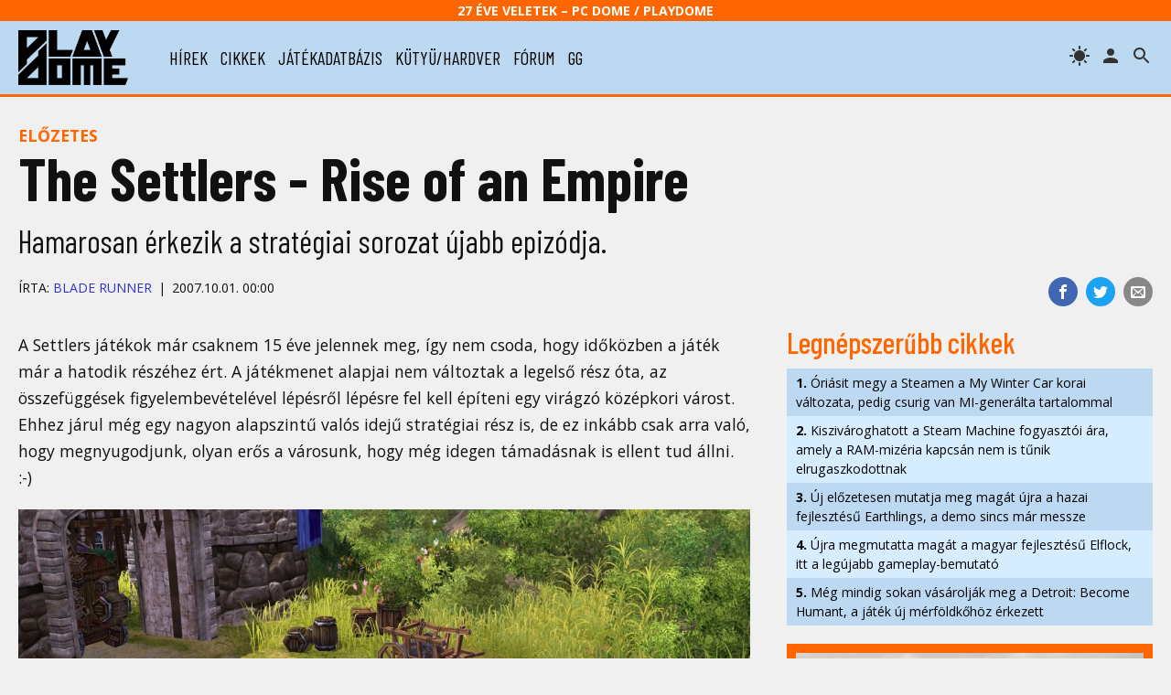

--- FILE ---
content_type: text/html; charset=UTF-8
request_url: https://www.playdome.hu/cikk/27138/the_settlers_rise_of_an_empire_pc
body_size: 43152
content:
<!DOCTYPE html>
<html>
<head>
<!-- Google tag (gtag.js) -->
<script async src="https://www.googletagmanager.com/gtag/js?id=G-2T6Q3FV1DL"></script>
<script>
  window.dataLayer = window.dataLayer || [];
  function gtag(){dataLayer.push(arguments);}
  gtag('js', new Date());

  gtag('config', 'G-2T6Q3FV1DL');
</script>
 <title>The Settlers - Rise of an Empire | PlayDome online játékmagazin</title>
 <meta http-equiv="content-type" content="text/html; charset=utf-8" />
 <link rel="preconnect" href="//www.pcdome.hu" crossorigin />
 <link rel="dns-prefetch" href="//www.pcdome.hu" />
 <link rel="dns-prefetch" href="//cdn.playdome.hu" />
 <link rel="dns-prefetch" href="//fonts.googleapis.com" />
 <meta name="description" content="Hamarosan érkezik a stratégiai sorozat újabb epizódja." />
 <meta name="keywords" content="" />
 <link rel="canonical" href="https://www.playdome.hu/cikk/27138/the_settlers_rise_of_an_empire_pc" />
 <meta property="og:title" content="The Settlers - Rise of an Empire | PlayDome online játékmagazin" />
 <meta property="og:image" content="https://www.playdome.hu/img/playdome-logo-1280x854.jpg" />
 <meta property="og:image:width" content="1280" />
 <meta property="og:image:height" content="854" />
 <meta property="og:site_name" content="PlayDome.hu" />
 <meta property="og:description" content="Hamarosan érkezik a stratégiai sorozat újabb epizódja." />
 <meta property="og:url" content="https://www.playdome.hu/cikk/27138/the_settlers_rise_of_an_empire_pc" />
 <meta property="og:type" content="website" />
 <meta property="og:locale" content="hu_HU" />
 <meta name="viewport" content="width=device-width, initial-scale=1, user-scalable=yes" />
 <meta name="robots" content="index, follow" />
 <link href="/css/pd.css?91" rel="stylesheet" type="text/css" title="normal" />
 <link rel="apple-touch-icon" sizes="180x180" href="/img/apple-touch-icon.png">
 <link rel="icon" type="image/png" sizes="32x32" href="/img/favicon-32x32.png">
 <link rel="icon" type="image/png" sizes="16x16" href="/img/favicon-16x16.png">
 <link rel="manifest" href="/site.webmanifest">
 <meta name="theme-color" content="#bcd9f1" />
 <script src="//ajax.googleapis.com/ajax/libs/jquery/3.6.0/jquery.min.js"></script>
 <script>!window.jQuery && document.write('<script src="/js/jquery-3.6.0.min.js"><\/script>');</script>
 <script src="/js/pd.js?6"></script>
 <script type="application/bannerData" id="adData">
 {
  "url"         : "https://www.playdome.hu/cikk/27138/the_settlers_rise_of_an_empire_pc",
  "uid"         : "27138",
  "pageType"    : "article",
  "keywords"    : [],
  "category"    : "Cikk/Előzetes",
  "adult"        : 0,
  "gSens"        : 0,
  "extraData"    : []
 }
 </script>
<!-- InMobi Choice. Consent Manager Tag v3.0 (for TCF 2.2) -->
<script type="text/javascript" async=true>
(function() {
  var host = 'www.playdome.hu';
  var element = document.createElement('script');
  var firstScript = document.getElementsByTagName('script')[0];
  var url = 'https://cmp.inmobi.com'
    .concat('/choice/', '2CFJPrqDGZcGN', '/', host, '/choice.js?tag_version=V3');
  var uspTries = 0;
  var uspTriesLimit = 3;
  element.async = true;
  element.type = 'text/javascript';
  element.src = url;

  firstScript.parentNode.insertBefore(element, firstScript);

  function makeStub() {
    var TCF_LOCATOR_NAME = '__tcfapiLocator';
    var queue = [];
    var win = window;
    var cmpFrame;

    function addFrame() {
      var doc = win.document;
      var otherCMP = !!(win.frames[TCF_LOCATOR_NAME]);

      if (!otherCMP) {
        if (doc.body) {
          var iframe = doc.createElement('iframe');

          iframe.style.cssText = 'display:none';
          iframe.name = TCF_LOCATOR_NAME;
          doc.body.appendChild(iframe);
        } else {
          setTimeout(addFrame, 5);
        }
      }
      return !otherCMP;
    }

    function tcfAPIHandler() {
      var gdprApplies;
      var args = arguments;

      if (!args.length) {
        return queue;
      } else if (args[0] === 'setGdprApplies') {
        if (
          args.length > 3 &&
          args[2] === 2 &&
          typeof args[3] === 'boolean'
        ) {
          gdprApplies = args[3];
          if (typeof args[2] === 'function') {
            args[2]('set', true);
          }
        }
      } else if (args[0] === 'ping') {
        var retr = {
          gdprApplies: gdprApplies,
          cmpLoaded: false,
          cmpStatus: 'stub'
        };

        if (typeof args[2] === 'function') {
          args[2](retr);
        }
      } else {
        if(args[0] === 'init' && typeof args[3] === 'object') {
          args[3] = Object.assign(args[3], { tag_version: 'V3' });
        }
        queue.push(args);
      }
    }

    function postMessageEventHandler(event) {
      var msgIsString = typeof event.data === 'string';
      var json = {};

      try {
        if (msgIsString) {
          json = JSON.parse(event.data);
        } else {
          json = event.data;
        }
      } catch (ignore) {}

      var payload = json.__tcfapiCall;

      if (payload) {
        window.__tcfapi(
          payload.command,
          payload.version,
          function(retValue, success) {
            var returnMsg = {
              __tcfapiReturn: {
                returnValue: retValue,
                success: success,
                callId: payload.callId
              }
            };
            if (msgIsString) {
              returnMsg = JSON.stringify(returnMsg);
            }
            if (event && event.source && event.source.postMessage) {
              event.source.postMessage(returnMsg, '*');
            }
          },
          payload.parameter
        );
      }
    }

    while (win) {
      try {
        if (win.frames[TCF_LOCATOR_NAME]) {
          cmpFrame = win;
          break;
        }
      } catch (ignore) {}

      if (win === window.top) {
        break;
      }
      win = win.parent;
    }
    if (!cmpFrame) {
      addFrame();
      win.__tcfapi = tcfAPIHandler;
      win.addEventListener('message', postMessageEventHandler, false);
    }
  };

  makeStub();

  function makeGppStub() {
    const CMP_ID = 10;
    const SUPPORTED_APIS = [
      '2:tcfeuv2',
      '6:uspv1',
      '7:usnatv1',
      '8:usca',
      '9:usvav1',
      '10:uscov1',
      '11:usutv1',
      '12:usctv1'
    ];

    window.__gpp_addFrame = function (n) {
      if (!window.frames[n]) {
        if (document.body) {
          var i = document.createElement("iframe");
          i.style.cssText = "display:none";
          i.name = n;
          document.body.appendChild(i);
        } else {
          window.setTimeout(window.__gpp_addFrame, 10, n);
        }
      }
    };
    window.__gpp_stub = function () {
      var b = arguments;
      __gpp.queue = __gpp.queue || [];
      __gpp.events = __gpp.events || [];

      if (!b.length || (b.length == 1 && b[0] == "queue")) {
        return __gpp.queue;
      }

      if (b.length == 1 && b[0] == "events") {
        return __gpp.events;
      }

      var cmd = b[0];
      var clb = b.length > 1 ? b[1] : null;
      var par = b.length > 2 ? b[2] : null;
      if (cmd === "ping") {
        clb(
          {
            gppVersion: "1.1", // must be Version.Subversion, current: 1.1
            cmpStatus: "stub", // possible values: stub, loading, loaded, error
            cmpDisplayStatus: "hidden", // possible values: hidden, visible, disabled
            signalStatus: "not ready", // possible values: not ready, ready
            supportedAPIs: SUPPORTED_APIS, // list of supported APIs
            cmpId: CMP_ID, // IAB assigned CMP ID, may be 0 during stub/loading
            sectionList: [],
            applicableSections: [-1],
            gppString: "",
            parsedSections: {},
          },
          true
        );
      } else if (cmd === "addEventListener") {
        if (!("lastId" in __gpp)) {
          __gpp.lastId = 0;
        }
        __gpp.lastId++;
        var lnr = __gpp.lastId;
        __gpp.events.push({
          id: lnr,
          callback: clb,
          parameter: par,
        });
        clb(
          {
            eventName: "listenerRegistered",
            listenerId: lnr, // Registered ID of the listener
            data: true, // positive signal
            pingData: {
              gppVersion: "1.1", // must be Version.Subversion, current: 1.1
              cmpStatus: "stub", // possible values: stub, loading, loaded, error
              cmpDisplayStatus: "hidden", // possible values: hidden, visible, disabled
              signalStatus: "not ready", // possible values: not ready, ready
              supportedAPIs: SUPPORTED_APIS, // list of supported APIs
              cmpId: CMP_ID, // list of supported APIs
              sectionList: [],
              applicableSections: [-1],
              gppString: "",
              parsedSections: {},
            },
          },
          true
        );
      } else if (cmd === "removeEventListener") {
        var success = false;
        for (var i = 0; i < __gpp.events.length; i++) {
          if (__gpp.events[i].id == par) {
            __gpp.events.splice(i, 1);
            success = true;
            break;
          }
        }
        clb(
          {
            eventName: "listenerRemoved",
            listenerId: par, // Registered ID of the listener
            data: success, // status info
            pingData: {
              gppVersion: "1.1", // must be Version.Subversion, current: 1.1
              cmpStatus: "stub", // possible values: stub, loading, loaded, error
              cmpDisplayStatus: "hidden", // possible values: hidden, visible, disabled
              signalStatus: "not ready", // possible values: not ready, ready
              supportedAPIs: SUPPORTED_APIS, // list of supported APIs
              cmpId: CMP_ID, // CMP ID
              sectionList: [],
              applicableSections: [-1],
              gppString: "",
              parsedSections: {},
            },
          },
          true
        );
      } else if (cmd === "hasSection") {
        clb(false, true);
      } else if (cmd === "getSection" || cmd === "getField") {
        clb(null, true);
      }
      //queue all other commands
      else {
        __gpp.queue.push([].slice.apply(b));
      }
    };
    window.__gpp_msghandler = function (event) {
      var msgIsString = typeof event.data === "string";
      try {
        var json = msgIsString ? JSON.parse(event.data) : event.data;
      } catch (e) {
        var json = null;
      }
      if (typeof json === "object" && json !== null && "__gppCall" in json) {
        var i = json.__gppCall;
        window.__gpp(
          i.command,
          function (retValue, success) {
            var returnMsg = {
              __gppReturn: {
                returnValue: retValue,
                success: success,
                callId: i.callId,
              },
            };
            event.source.postMessage(msgIsString ? JSON.stringify(returnMsg) : returnMsg, "*");
          },
          "parameter" in i ? i.parameter : null,
          "version" in i ? i.version : "1.1"
        );
      }
    };
    if (!("__gpp" in window) || typeof window.__gpp !== "function") {
      window.__gpp = window.__gpp_stub;
      window.addEventListener("message", window.__gpp_msghandler, false);
      window.__gpp_addFrame("__gppLocator");
    }
  };

  makeGppStub();

  var uspStubFunction = function() {
    var arg = arguments;
    if (typeof window.__uspapi !== uspStubFunction) {
      setTimeout(function() {
        if (typeof window.__uspapi !== 'undefined') {
          window.__uspapi.apply(window.__uspapi, arg);
        }
      }, 500);
    }
  };

  var checkIfUspIsReady = function() {
    uspTries++;
    if (window.__uspapi === uspStubFunction && uspTries < uspTriesLimit) {
      console.warn('USP is not accessible');
    } else {
      clearInterval(uspInterval);
    }
  };

  if (typeof window.__uspapi === 'undefined') {
    window.__uspapi = uspStubFunction;
    var uspInterval = setInterval(checkIfUspIsReady, 6000);
  }
})();
</script>
<!-- End InMobi Choice. Consent Manager Tag v3.0 (for TCF 2.2) -->

<script type="application/javascript">
var debugVersion=Date.now();const admeLocalQueryString=window.location.search,admeLocalUrlParams=new URLSearchParams(admeLocalQueryString),admeLocalDebug=admeLocalUrlParams.has("admeDebug"),admeUrl="https://link.adaptivemedia.hu/adme/extra/adme",admeLink=admeLocalDebug?admeUrl+".js?v="+debugVersion:admeUrl+".min.js",admeElement=document.createElement("script");admeElement.src=admeLink,document.head.appendChild(admeElement),admeElement.onload=()=>{console.log("adme.js loaded")},admeElement.onerror=()=>{console.log("adme.js cannot be loaded")};
</script>

</head>
<body>
<header class="slotHeader">
 <div id="header-25">27 éve Veletek – PC Dome / PlayDome</div>
 <div id="header-content">
  <a href="/"><div id="logo"></div></a>
  <div id="menu-h"><svg xmlns="http://www.w3.org/2000/svg" width="36" height="36" viewBox="0 0 24 24"><path d="M0 0h24v24H0z" fill="none"/><path d="M3 18h18v-2H3v2zm0-5h18v-2H3v2zm0-7v2h18V6H3z"/></svg></div>
  <nav id="menu">
   <ul>
    <li><a href="/hirek/">hírek</a></li>
    <li><a href="/cikk/">cikkek</a></li>
    <li><a href="/jatek/">játékadatbázis</a></li>
    <li><a href="/kutyu-hardver/">kütyü/hardver</a></li>
    <li><a href="/forum.php">fórum</a></li>
    <li><a href="/gg">gg</a></li>

   </ul>
  </nav>
  <span id="header-search" title="keresés"></span>

  <a href="/felhasznalo" rel="nofollow"><span id="header-profile" title="bejelentkezés/regisztráció"></span></a>
  <span id="header-theme" title="témaváltás"></span>
 </div>
<div id="search"><form action="/kereses" id="search-form" method="get" onsubmit="return searchCheck();"><input type="text" id="search-input" name="k" placeholder="Keresés..." autofocus /> 
<select name="st"><option value="">minden</option><option value="jatek">játékok</option><option value="forum">fórum</option></select>
<button type="submit" form="search-form"><img src="/img/icon-search.svg" alt="" style="width: 24px; height: 24px; vertical-align: text-bottom;" /></button></form></div>
</header>

<div id="content" class="slotFullContainer">
 <div id="notifications"></div>
 <div id="" class="center" style="margin: 10px 0; max-width: 100%; overflow-x: hidden;"></div>
<script type="application/ld+json">
{
 "@context": "http://schema.org",
 "@type": "NewsArticle",
 "headline": "The Settlers - Rise of an Empire",
 "datePublished": "2007-10-01T00:00:00Z",
 "dateModified": "2007-10-01T00:00:00Z",
 "author":
 {
  "@type": "Person",
  "name": "Blade Runner"
 },

 "thumbnailUrl": "https://www.pcdome.hu/content/news/127138.jpg",
 "publisher":
 {
  "@type": "Organization",
  "name": "PlayDome.hu",
  "logo":
  {
   "@type": "ImageObject",
   "url": "/img/playdome-logo-400x400.jpg",
   "width": 400,
   "height": 400
  }
 },
 "description": "Hamarosan érkezik a stratégiai sorozat újabb epizódja.",
 "url": "https://www.playdome.hu/cikk/27138/the_settlers_rise_of_an_empire_pc"
}
</script>

<p class="content-category"><a href="/cikk/elozetes" style="text-decoration: none;">Előzetes</a></p>

<h1>The Settlers - Rise of an Empire</h1>
<p class="lead">Hamarosan érkezik a stratégiai sorozat újabb epizódja.</p>
<div id="content-header-social">
 <ul>
 <li class="share-facebook"><a href="https://www.facebook.com/sharer/sharer.php?u=https%3A%2F%2Fwww.playdome.hu%2Fcikk%2F27138%2Fthe_settlers_rise_of_an_empire_pc" target="_blank" title="Oszd meg Facebookon!"><img src="/img/icon-facebook.svg" alt="Facebook" /></a></li>
 <li class="share-twitter"><a href="https://twitter.com/intent/tweet?url=https%3A%2F%2Fwww.playdome.hu%2Fcikk%2F27138%2Fthe_settlers_rise_of_an_empire_pc&text=The Settlers - Rise of an Empire | PlayDome online játékmagazin" target="_blank" title="Oszd meg Twitteren!"><img src="/img/icon-twitter.svg" alt="Twitter" /></a></li>
 <li class="share-email"><a href="mailto:?subject=The Settlers - Rise of an Empire | PlayDome online játékmagazin&body=https%3A%2F%2Fwww.playdome.hu%2Fcikk%2F27138%2Fthe_settlers_rise_of_an_empire_pc" title="Oszd meg e-mailben!"><img src="/img/icon-email.svg" alt="e-mail" /></a></li>
 </ul>
</div>
<div class="author"><p>Írta: <a href="/felhasznalo/53/blade-runner" style="text-decoration: none;">Blade Runner</a><span class="content-date">2007.10.01. 00:00</span></p></div>

<div id="left">
<article class="slotArticle">

<p>A Settlers játékok már csaknem 15 éve jelennek meg, így nem csoda, hogy időközben a játék már a hatodik részéhez ért. A játékmenet alapjai nem változtak a legelső rész óta, az összefüggések figyelembevételével lépésről lépésre fel kell építeni egy virágzó középkori várost. Ehhez járul még egy nagyon alapszintű valós idejű stratégiai rész is, de ez inkább csak arra való, hogy megnyugodjunk, olyan erős a városunk, hogy még idegen támadásnak is ellent tud állni. :-)</p>
<figure>
<a href="//cdn.playdome.hu/gallery/3130/image8.jpg" rel="gallery" class="swipebox"><picture>
  <source media="(max-width: 1000px)" srcset="//cdn.playdome.hu/gallery/3130/image8g.jpg" />
  <source media="(min-width: 1001px)" srcset="//cdn.playdome.hu/gallery/3130/image8.jpg" />
  <img src="//cdn.playdome.hu/gallery/3130/image8g.jpg" alt="The Settlers - Rise of an Empire" />
 </picture></a>
</figure><p>A játék elején csupán egyszerű kétkezi munkásaink vannak, akik fát termelnek ki, bányászkodnak, de utasíthatjuk őket búzatermelésre vagy vadászatra is. Ebben az időben alapvetően a ruházkodás és az étkezés érdekli alattvalóinkat, de a későbbiekben, amikor már megjelennek a középosztály tagjai, sokkal több, luxusnak számító cikket is be kell szereznünk vagy termeltetnünk, a zúgolódást elkerülendő. Az összefüggések eléggé bonyolultak, például nem elég a vadászt elküldeni vadászni, egy mészáros is kell, aki a levadászott állatok húsát feldolgozza (mintha ez lett volna a legkomolyabb gondjuk az embereknek a középkorban), de hasonló módon, nem elég a búza, logikusan malom és pék is kell, mire kenyér lesz belőle.</p>
<p>A játékban tizenhat küldetés lesz, ezek Európa és Észak-Afrika tájain játszódnak. Ezen túlmenően a játék alatt hat különböző vezetővel kell a városokat felépíteni, akik mindegyike más és más tulajdonságokkal és képességekkel rendelkezik. A fejlesztőknek sikerült szép színes, látványos, egyszerre parkot és életszerű környezetet imitáló grafikát varázsolniuk a képernyőre. A játékos menet közben kapcsolatot létesíthet más falvakkal, városokkal, azokkal kereskedhet, de segítséget is nyújthat nekik. A Games Conventionön látott bemutatón például az egyik jelenetben a vikingek megtámadtak egy kis falut és elcipelték az asszonyokat, mindezt nem messze a városunktól. A játékosnak ilyenkor lehetősége van a segítségre, ami javítja a két település kapcsolatát, de arra is, hogy nem érdekli a dolog, ebben az esetben az adott faluval a továbbiakban nem lehet majd kereskedni. Érdekes újítás – bár talán kissé túlbonyolítja a dolgokat – hogy északon télen a folyók befagynak, illetve ilyenkor nem lehet aratni, vetni, búzát termelni, méhészkedni, stb. Így a játékosnak télvíz ideje előtt elegendő tartalékot kell felhalmoznia ahhoz, hogy a lakosság a telet átvészelje.</p>
<p>A prezentáció végén egy támadást nézhettünk végig. A játékos maroknyi seregével megjelent az ellenséges városfal alatt. Miután minden városnak van felvonóhídja, ezért azon nem tudott keresztüljutni. A játékos ekkor egy ostromgépet tolt a fal mellé, erre a támadók felkapaszkodtak és a városfalon találták magukat. Ezután már csak a felvonóhíd épületéig kellett menniük, a felvonóhíd leereszkedett, a rács felemelkedett, nyitva állt a támadó sereg előtt az út a város szívébe. A szívhez kapcsolódóan még annyit, hogy újításként a játékban bevették a karneválokat, ünnepeket is. Ezeken a férfiak és nők táncra perdülnek kellemes zeneszó mellett, egyesek szerelembe esnek és ekkor összeköltöznek. Ez a város személyi gyarapodásának az alapja. :-)</p>
<figure>
<a href="//cdn.playdome.hu/gallery/3130/image9.jpg" rel="gallery" class="swipebox"><picture>
  <source media="(max-width: 1000px)" srcset="//cdn.playdome.hu/gallery/3130/image9g.jpg" />
  <source media="(min-width: 1001px)" srcset="//cdn.playdome.hu/gallery/3130/image9.jpg" />
  <img src="//cdn.playdome.hu/gallery/3130/image9g.jpg" alt="The Settlers - Rise of an Empire" />
 </picture></a>
</figure><p>A The Settlers: Rise of an Empire megjelenése már nincs messze, várhatóan október közepétől lesz kapható.</p>




</article>

<p>
 <img src="/img/icon-down-arrow-orange.svg" alt="" /> <span id="content-like-arrow">Kattints, ha érdekesnek találtad a cikket!</span><br />
 <button id="content-like" class="like" style="margin-right: 1em;"><span class="thumbup"></span> Tetszett (<span id="like-num">10</span>)</button>
 <button id="game-follow" class="like"><span class="star"></span> Játék követése</button>
</p>




<h3>További képek</h3>
<div class="splide" role="group">
 <div class="splide__track">
  <ul class="splide__list">
<li class="splide__slide"><a href="//cdn.playdome.hu/gallery/3130/image10.jpg" rel="gallery" class="swipebox"><img src="//cdn.playdome.hu/gallery/3130/image10g.jpg" alt="The Settlers - Egy birodalom születése (Rise of an Empire)" /></a></li>
<li class="splide__slide"><a href="//cdn.playdome.hu/gallery/3130/image11.jpg" rel="gallery" class="swipebox"><img src="//cdn.playdome.hu/gallery/3130/image11g.jpg" alt="The Settlers - Egy birodalom születése (Rise of an Empire)" /></a></li>
<li class="splide__slide"><a href="//cdn.playdome.hu/gallery/3130/image12.jpg" rel="gallery" class="swipebox"><img src="//cdn.playdome.hu/gallery/3130/image12g.jpg" alt="The Settlers - Egy birodalom születése (Rise of an Empire)" /></a></li>
<li class="splide__slide"><a href="//cdn.playdome.hu/gallery/3130/image13.jpg" rel="gallery" class="swipebox"><img src="//cdn.playdome.hu/gallery/3130/image13g.jpg" alt="The Settlers - Egy birodalom születése (Rise of an Empire)" /></a></li>
<li class="splide__slide"><a href="//cdn.playdome.hu/gallery/3130/image14.jpg" rel="gallery" class="swipebox"><img src="//cdn.playdome.hu/gallery/3130/image14g.jpg" alt="The Settlers - Egy birodalom születése (Rise of an Empire)" /></a></li>

  </ul>
 </div>
</div>
<script>
$(function()
{
 var splide=new Splide('.splide', {perPage: 3, autoHeight: true, rewind: true, breakpoints: {1100: {perPage: 2}, 850: {perPage: 1}, 800: {perPage: 2}, 500: {perPage: 1, pagination: false}}});
 splide.mount();
});
</script>



<div id="gameinfo">
<div id="gameinfo-data">
  <h3><a href="/jatek/3130/the_settlers_rise_of_an_empire_pc">The Settlers - Egy birodalom születése (Rise of an Empire)</a></h3>
  <div><strong>Platform:</strong> <ul class="gameinfo-platforms"><li><a href="/jatek/?pl=pc">PC</a></li></ul></div>
  <p><strong>Fejlesztő:</strong> <a href="/ceg/9/blue-byte">Blue Byte</a></p>
  <p><strong>Kiadó:</strong> <a href="/ceg/5/ubisoft">Ubisoft</a></p>
  <p><strong>Forgalmazó:</strong> Amex-Tec</p>
  <p><strong>Megjelenés:</strong> 2007. október</p>
  <p><strong>Minimális rendszerigény:</strong> Pentium 4 2 GHz, 512 MB RAM, 128 MB-os videokártya, 3 GB HDD, DVD-ROM</p>

 <p class="small strong"><a href="/jatek/3130/the_settlers_rise_of_an_empire_pc">&raquo; Tovább a játék adatlapjára</a></p>
 </div>
</div>

<ul class="share">
 <li class="share-facebook"><a href="https://www.facebook.com/sharer/sharer.php?u=https%3A%2F%2Fwww.playdome.hu%2Fcikk%2F27138%2Fthe_settlers_rise_of_an_empire_pc" target="_blank" title="Oszd meg Facebookon!"><img src="/img/icon-facebook.svg" alt="Facebook" /></a></li>
 <li class="share-twitter"><a href="https://twitter.com/intent/tweet?url=https%3A%2F%2Fwww.playdome.hu%2Fcikk%2F27138%2Fthe_settlers_rise_of_an_empire_pc&text=The Settlers - Rise of an Empire | PlayDome online játékmagazin" target="_blank" title="Oszd meg Twitteren!"><img src="/img/icon-twitter.svg" alt="Twitter" /></a></li>
 <li class="share-messenger"><a href="https://www.facebook.com/dialog/send?app_id=718559591893044&link=https%3A%2F%2Fwww.playdome.hu%2Fcikk%2F27138%2Fthe_settlers_rise_of_an_empire_pc" target="_blank" title="Oszd meg Messengeren!"><img src="/img/icon-messenger.png" alt="Messenger" /></a></li>
 <li class="share-viber"><a href="viber://forward?text=https%3A%2F%2Fwww.playdome.hu%2Fcikk%2F27138%2Fthe_settlers_rise_of_an_empire_pc" title="Oszd meg Viberen!"><img src="/img/icon-viber.png" alt="Viber" /></a></li>
 <li class="share-whatsapp"><a href="https://api.whatsapp.com/send?phone=&text=https%3A%2F%2Fwww.playdome.hu%2Fcikk%2F27138%2Fthe_settlers_rise_of_an_empire_pc" target="_blank" title="Oszd meg WhatsAppon!"><img src="/img/icon-whatsapp.svg" alt="WhatsApp" /></a></li>
 <li class="share-email"><a href="mailto:?subject=The Settlers - Rise of an Empire | PlayDome online játékmagazin&body=https%3A%2F%2Fwww.playdome.hu%2Fcikk%2F27138%2Fthe_settlers_rise_of_an_empire_pc" title="Oszd meg e-mailben!"><img src="/img/icon-email.svg" alt="e-mail" /></a></li>
</ul>

<h3 id="hozzaszolasok" class="clr">HOZZÁSZÓLÁSOK</h3>

<p style="margin: .25em 0;">Még nincs hozzászólás, légy Te az első!</p>
<div id="content-new-comment" class="right"><form id="post-comment" action="/forum.php?action=sl" method="post"><textarea id="comment-letter" name="letter"  style="cursor: pointer;" placeholder="Jelentkezz be, kattints ide!"></textarea><br />

<input type="hidden" name="f" value="30" /><input type="hidden" name="t" value="0" /><input type="hidden" name="content_id" value="27138" /></form></div>
<script>$("#comment-letter").click(function(){window.location.href="/felhasznalo";});</script>
</div><div id="right" class="slotSingleColumn">
 <h3>Legnépszerűbb cikkek</h3>
 <ul class="toplist"><li><a href="/hirek/64572/oriasit-megy-a-steamen-a-my-winter-car-korai-valtozata-pedig-csurig-van-mi-generalta-tartalommal"><strong>1.</strong> Óriásit megy a Steamen a My Winter Car korai változata, pedig csurig van MI-generálta tartalommal</a></li><li><a href="/hirek/64576/kiszivaroghatott-a-steam-machine-fogyasztoi-ara-amely-a-ram-mizeria-kapcsan-nem-is-tunik-elrugaszkodottnak"><strong>2.</strong> Kiszivároghatott a Steam Machine fogyasztói ára, amely a RAM-mizéria kapcsán nem is tűnik elrugaszkodottnak</a></li><li><a href="/hirek/64586/uj-elozetesen-mutatja-meg-magat-ujra-a-hazai-fejlesztesu-earthlings-a-demo-sincs-mar-messze"><strong>3.</strong> Új előzetesen mutatja meg magát újra a hazai fejlesztésű Earthlings, a demo sincs már messze</a></li><li><a href="/hirek/64571/ujra-megmutatta-magat-a-magyar-fejlesztesu-elflock-itt-a-legujabb-gameplay-bemutato"><strong>4.</strong> Újra megmutatta magát a magyar fejlesztésű Elflock, itt a legújabb gameplay-bemutató</a></li><li><a href="/hirek/64575/meg-mindig-sokan-vasaroljak-meg-a-detroit-become-humant-a-jatek-uj-merfoldkohoz-erkezett"><strong>5.</strong> Még mindig sokan vásárolják meg a Detroit: Become Humant, a játék új mérföldkőhöz érkezett</a></li></ul>

 <div id="" class="center" style="margin-top: 20px;"></div>

 <div id="daily-gameguess">
 <a href="/gg"><img src="/content/gameguess/20260120/1-dc516c63fcc62f1b0381b22687e6f1a1.jpg" style="width: 100%;" alt="GG GameGuess" /></a><br />
 <a href="/gg"><strong>GG - Napi feladvány</strong><br />Találd ki, melyik játékhoz tartoznak a képrészletek!</a></div>



 <h3><a href="/forum.php?action=lt">Legfrissebb fórumtémák</a></h3>
 <dl class="forum-latest"><dt>15:15</dt><dd><a href="/forum.php?action=ll&t=2983" title="Utolsó: Aryx 2026.01.20. 15:15">Windows Help Desk</a> <span class="gray">[7886]</span></dd><dt>10:43</dt><dd><a href="/forum.php?action=ll&t=8626" title="Utolsó: Shadowguard 2026.01.20. 10:43">Ki mivel játszik mostanában?</a> <span class="gray">[8190]</span></dd><dt>00:06</dt><dd><a href="/forum.php?action=ll&t=9617" title="Utolsó: SMBX-fan 2026.01.20. 00:06">Helyzetjelentés</a> <span class="gray">[157534]</span></dd><dt>10:58</dt><dd><a href="/forum.php?action=ll&t=29230" title="Utolsó: Dark Archon 2026.01.19. 10:58">Clair Obscur: Expedition 33</a> <span class="gray">[51]</span></dd><dt>13:45</dt><dd><a href="/forum.php?action=ll&t=27640" title="Utolsó: Aribeth 2026.01.17. 13:45">Diablo IV</a> <span class="gray">[455]</span></dd><dt>15:09</dt><dd><a href="/forum.php?action=ll&t=17770" title="Utolsó: jawsika 2026.01.16. 15:09">Milyen játékot vettél/tervezel venni mostanában?</a> <span class="gray">[2535]</span></dd><dt>12:54</dt><dd><a href="/forum.php?action=ll&t=28795" title="Utolsó: Aryx 2026.01.14. 12:54">Versenyszimulátorok</a> <span class="gray">[42]</span></dd><dt>20:10</dt><dd><a href="/forum.php?action=ll&t=14769" title="Utolsó: david139 2026.01.12. 20:10">Szét*** az ideg</a> <span class="gray">[5477]</span></dd><dt>14:45</dt><dd><a href="/forum.php?action=ll&t=7223" title="Utolsó: SMBX-fan 2026.01.10. 14:45">Kezd durvulni az időjárás!</a> <span class="gray">[4472]</span></dd><dt>11:57</dt><dd><a href="/forum.php?action=ll&t=29311" title="Utolsó: Baracklekvár 2026.01.10. 11:57">Újra megmutatta magát a magyar fejlesztésű Elflock, itt a legújabb gameplay-bemutató [hozzászólások]</a> <span class="gray">[1]</span></dd></dl>



 <h3>Hasznos tartalmak</h3>
 <div id="right-promo">
  <div><a href="/hirek/64371/asus-tuf-gaming-x-hatsune-miku-egyuttmukodes-ki-mondta-hogy-ami-gamer-az-nem-lehet-cuki-x"><img src="/content/hasznos/asus-hatsune-miku.jpg" alt="ASUS TUF Gaming x Hatsune Miku együttműködés – Ki mondta, hogy ami gamer, az nem lehet cuki?" />
  <p style="margin-top: 0;">ASUS TUF Gaming x Hatsune Miku együttműködés – Ki mondta, hogy ami gamer, az nem lehet cuki? (x)</p></a></div><div><a href="/hirek/64350/wifi-7-asus-modra-a-negyven-7-es-ugynok-ajanlasaval-x"><img src="/content/hasznos/asus-wifi7.jpg" alt="WiFi 7 ASUS módra – A negyven 7-es ügynök ajánlásával" />
  <p style="margin-top: 0;">WiFi 7 ASUS módra – A negyven 7-es ügynök ajánlásával (x)</p></a></div><div><a href="/cikk/55386/amit-az-ultraszeles-monitorokrol-tudni-erdemes"><img src="/content/hasznos/hasznos-ultraszeles.jpg" alt="Amit az ultraszéles monitorokról tudni érdemes" />
  <p style="margin-top: 0;">Amit az ultraszéles monitorokról tudni érdemes</p></a></div><div><a href="/cikk/52959/kis-panelhatarozo-avagy-milyen-monitort-valasszak"><img src="/content/hasznos/hasznos-panelhatarozo.jpg" alt="Kis panelhatározó, avagy milyen monitort válasszak?" />
  <p style="margin-top: 0;">Kis panelhatározó, avagy milyen monitort válasszak?</p></a></div><div><a href="/cikk/53572/amit-a-monitorcsatlakozokrol-tudni-erdemes"><img src="/content/hasznos/hasznos-monitorcsatlakozok.jpg" alt="Amit a monitorcsatlakozókról tudni érdemes" />
  <p style="margin-top: 0;">Amit a monitorcsatlakozókról tudni érdemes</p></a></div>
 </div>

 <div id="" class="center"></div>

</div>

<script>
$(function()
{
 $("#content-new-comment textarea").focus(function(){$(this).addClass("open");});
 $("#content-like").click(function(){
  if(!$("#content-like").hasClass("active"))
  {
    $.get("/like.php?c=27138", function(data){
     if(data=="OK")
     {
       $("#content-like").addClass("active");
       $("#like-num").text(parseInt($("#like-num").text())+1);
     }
   });
  }
 });

 $("#game-follow").click(function(){
    $.get("/follow.php?g=3130", function(data){
     if(data=="OK")
     {
       $("#game-follow").addClass("active");
       notificationPopup("A The Settlers - Egy birodalom születése (Rise of an Empire) játékot hozzáadtuk követett játékaidhoz.", 5000);
     }
     else if(data=="DEL")
     {
       $("#game-follow").removeClass("active");
       notificationPopup("A The Settlers - Egy birodalom születése (Rise of an Empire) játékot töröltük követett játékaid közül.", 5000);
     }
     else
     {
       notificationPopup('A funkció használatához <a href="/felhasznalo">jelentkezz be</a>!', 5000);
     }
   });
 });

 $(".insert-tag").on("click", function(){
     insertAtCursor("comment-letter", $(this).data("prefix"), $(this).data("postfix"));
 });

 $(".forum-spoiler").click(function()
 {
  $(this).removeClass("forum-spoiler");
 });

});

function insertsmiley(smiley)
{
 insertAtCursor("comment-letter", smiley, "");
}

function insertAtCursor(textarea, prefix, postfix="")
{
 var t=$("#"+textarea);
 var cursorPosStart=t.prop('selectionStart');
 var cursorPosEnd=t.prop('selectionEnd');
 var v=t.val();
 var textBefore=v.substring(0, cursorPosStart);
 var textSelected=v.substring(cursorPosStart, cursorPosEnd);
 var textAfter=v.substring(cursorPosEnd, v.length);
 if(postfix=="")
 {
   cursorPosEnd-=textSelected.length;
   textSelected=""; // overwrite selected text
 }
 t.val(textBefore+prefix+textSelected+postfix+textAfter);
 if(cursorPosEnd>cursorPosStart || postfix!="") t.prop("selectionStart", cursorPosEnd+prefix.length+postfix.length);
 else t.prop("selectionStart", cursorPosStart+prefix.length);
 t.prop("selectionEnd", cursorPosEnd+prefix.length+postfix.length);
 t.focus();
}

function insertLink()
{
 var link=$("#link-url").val();
 insertAtCursor("comment-letter", "[link:"+link+"]", "[/link]");
}
</script>
</div>

<div id="recommended-footer">
<h3>Ezeket is olvasd el!</h3>
<div class="recommended-content">
<div>
 <div>
   <div class="content-list-category">Játékhírek</div>
   <h3>Napokon belül megjelenik a MicroProse ókori háborúkat feldolgozó stratégiája, a Strategos</h3>
 </div>
 <a href="/hirek/64587/napokon-belul-megjelenik-a-microprose-okori-haborukat-feldolgozo-strategiaja-a-strategos"><picture>
  <source media="(max-width: 480px)" srcset="//www.pcdome.hu/gallery/article/64587/article-headline-1.jpg" />
  <source media="(min-width: 481px) and (max-width: 800px)" srcset="//www.pcdome.hu/content/news/164587-400.jpg" />
  <source media="(min-width: 801px)" srcset="//www.pcdome.hu/gallery/article/64587/article-headline-1.jpg" />
  <img src="//www.pcdome.hu///www.pcdome.hu/gallery/article/64587/article-headline-1.jpg" alt="Napokon belül megjelenik a MicroProse ókori háborúkat feldolgozó stratégiája, a Strategos" />
 </picture></a>
</div><div>
 <div>
   <div class="content-list-category">megjelenési dátum</div>
   <h3>Trailert és dátumot kapott Peter Molyneux új istenszimulátora, a Masters of Albion</h3>
 </div>
 <a href="/hirek/64581/trailert-es-datumot-kapott-peter-molyneux-uj-istenszimulatora-a-masters-of-albion"><picture>
  <source media="(max-width: 480px)" srcset="//www.pcdome.hu/gallery/article/64581/article-headline-1.jpg" />
  <source media="(min-width: 481px) and (max-width: 800px)" srcset="//www.pcdome.hu/content/news/164581-400.jpg" />
  <source media="(min-width: 801px)" srcset="//www.pcdome.hu/gallery/article/64581/article-headline-1.jpg" />
  <img src="//www.pcdome.hu///www.pcdome.hu/gallery/article/64581/article-headline-1.jpg" alt="Trailert és dátumot kapott Peter Molyneux új istenszimulátora, a Masters of Albion" />
 </picture></a>
</div><div>
 <div>
   <div class="content-list-category">Játékhírek</div>
   <h3>Új trailerben kapott végre megjelenési dátumot a ’90-es évek hajós stratégiájának remake-je, a Corsairs: Battle of the Caribbean</h3>
 </div>
 <a href="/hirek/64583/uj-trailerben-kapott-vegre-megjelenesi-datumot-a-90-es-evek-hajos-strategiajanak-remake-je-a-corsairs-battle-of-the-caribbean"><picture>
  <source media="(max-width: 480px)" srcset="//www.pcdome.hu/gallery/article/64583/article-headline-1.jpg" />
  <source media="(min-width: 481px) and (max-width: 800px)" srcset="//www.pcdome.hu/content/news/164583-400.jpg" />
  <source media="(min-width: 801px)" srcset="//www.pcdome.hu/gallery/article/64583/article-headline-1.jpg" />
  <img src="//www.pcdome.hu///www.pcdome.hu/gallery/article/64583/article-headline-1.jpg" alt="Új trailerben kapott végre megjelenési dátumot a ’90-es évek hajós stratégiájának remake-je, a Corsairs: Battle of the Caribbean" />
 </picture></a>
</div><div>
 <div>
   <div class="content-list-category">Játékhírek</div>
   <h3>Kőkemény morális döntések sora vár egy háborús kórházban a most bejelentett War Angelsben</h3>
 </div>
 <a href="/hirek/64594/kokemeny-moralis-dontesek-sora-var-egy-haborus-korhazban-a-most-bejelentett-war-angelsben"><picture>
  <source media="(max-width: 480px)" srcset="//www.pcdome.hu/gallery/article/64594/article-headline-1.jpg" />
  <source media="(min-width: 481px) and (max-width: 800px)" srcset="//www.pcdome.hu/content/news/164594-400.jpg" />
  <source media="(min-width: 801px)" srcset="//www.pcdome.hu/gallery/article/64594/article-headline-1.jpg" />
  <img src="//www.pcdome.hu///www.pcdome.hu/gallery/article/64594/article-headline-1.jpg" alt="Kőkemény morális döntések sora vár egy háborús kórházban a most bejelentett War Angelsben" />
 </picture></a>
</div><div>
 <div>
   <div class="content-list-category">Játékhírek</div>
   <h3>Pár napja még a The Division 3-ról áradozott, ma már a Battlefielden dolgozik Julian Gerighty</h3>
 </div>
 <a href="/hirek/64593/par-napja-meg-a-the-division-3-rol-aradozott-ma-mar-a-battlefielden-dolgozik-julian-gerighty"><picture>
  <source media="(max-width: 480px)" srcset="//www.pcdome.hu/gallery/article/64593/article-headline-1.jpg" />
  <source media="(min-width: 481px) and (max-width: 800px)" srcset="//www.pcdome.hu/content/news/164593-400.jpg" />
  <source media="(min-width: 801px)" srcset="//www.pcdome.hu/gallery/article/64593/article-headline-1.jpg" />
  <img src="//www.pcdome.hu///www.pcdome.hu/gallery/article/64593/article-headline-1.jpg" alt="Pár napja még a The Division 3-ról áradozott, ma már a Battlefielden dolgozik Julian Gerighty" />
 </picture></a>
</div><div>
 <div>
   <div class="content-list-category">Játékhírek</div>
   <h3>Új előzetesen mutatja meg magát újra a hazai fejlesztésű Earthlings, a demo sincs már messze</h3>
 </div>
 <a href="/hirek/64586/uj-elozetesen-mutatja-meg-magat-ujra-a-hazai-fejlesztesu-earthlings-a-demo-sincs-mar-messze"><picture>
  <source media="(max-width: 480px)" srcset="//www.pcdome.hu/gallery/article/64586/article-headline-1.jpg" />
  <source media="(min-width: 481px) and (max-width: 800px)" srcset="//www.pcdome.hu/content/news/164586-400.jpg" />
  <source media="(min-width: 801px)" srcset="//www.pcdome.hu/gallery/article/64586/article-headline-1.jpg" />
  <img src="//www.pcdome.hu///www.pcdome.hu/gallery/article/64586/article-headline-1.jpg" alt="Új előzetesen mutatja meg magát újra a hazai fejlesztésű Earthlings, a demo sincs már messze" />
 </picture></a>
</div>
</div>
</div>

<footer>
 <div class="wrapper">
  <div class="footer-col">
  <p><strong>PlayDome online magazin</strong><br />Az 1998-ban alapított PC Dome utódja</p>
  <ul>
   <li><a href="/impresszum.html">Impresszum</a></li>
   <li><a href="/mediaajanlat.html">Médiaajánlat</a></li>
   <li><a href="/adatvedelem.html">Adatvédelem</a></li>
   <li><a href="/rss/playdome.xml">RSS</a></li>
  </ul>
  <ul>
   <li><a href="/blog/">Blogok</a></li>
  </ul>
  <p class="small"></p>
  </div><div class="footer-col">
  <p><strong>Kövess minket!</strong></p>
  <ul>
   <li><a href="https://www.facebook.com/pcdome" target="_blank">Facebook</a></li>
   <li><a href="https://www.youtube.com/playdomehu" target="_blank">YouTube</a></li>
   <li><a href="https://www.instagram.com/playdome/" target="_blank">Instagram</a></li>
   <li><a href="https://www.twitter.com/playdomehu/" target="_blank">Twitter</a></li>
   <li><a href="https://steamcommunity.com/groups/playdome" target="_blank">Steam csoport</a></li>
   <li><a href="https://store.steampowered.com/curator/6944876/" target="_blank">Steam kurátor</a></li>
  </ul>
  </div><div class="footer-col">
  <p><strong>Partnerek</strong></p>
  <ul>
   <li><a href="http://www.undergroundmagazin.hu" target="_blank">Underground magazin</a></li>
   <li><a href="http://pogessor.pcdome.hu/" target="_blank">Pogessor - Hearts of Iron</a></li>
  </ul>
  <ul>
   <li><a href="/hirek/sajtokozlemeny" target="_blank">Miegymás</a></li>
  </ul>
  <p><strong>Ügynökségi értékesítési képviselet:</strong><br /><a href="https://adaptivemedia.hu" target="_blank">Adaptive Media</a></p>
  <p><a class="change-consent" onclick="window.__tcfapi('displayConsentUi', 2, function() {} );" style="cursor: pointer;">Adatvédelmi- és sütibeállítások</a></p>
  </div>
 </div>
</footer>


<script>
$(function()
{

 $(".swipebox").swipebox({useSVG: false});
 $("#header-theme").click(function(){
   $("body").toggleClass("dark-mode");
   if($("body").hasClass("dark-mode")) setCookie("theme", "dark");
   else setCookie("theme", "light");
 });
 if(window.matchMedia && window.matchMedia('(prefers-color-scheme: dark)').matches)
 {
   $("body").addClass("dark-mode");
   setCookie("theme", "dark");
 }
 $("#header-search").click(function(){$("#search").toggle(); $("#search-input").focus();});
 $("#search").click(function(e){
   if($(e.target).is("#search"))
   {
     e.preventDefault();
     $("#search").fadeOut(200);
   }
 });

   $("#menu-h").click(function(e) {
       $("nav#menu").toggle();
       $("header").toggleClass("fixed");
       e.preventDefault();
   });

  $(window).resize(function(){
   if($("#menu-h").css('display')=="none")
   {
     if($("nav#menu").css('display')=="none")
     {
       $("nav#menu").css('display', 'inline-block');
       $("header").removeClass("fixed");
     }
   }
   else
   {
     $("nav#menu").css('display', 'none');
   }
  });

 $("p.spoiler").on("click", function(){$(this).removeClass("spoiler");});

 $("#bugreport-button").click(function(){$("#bugreport").fadeIn(200);});
 $("#bugreport").click(function(e){
   if($(e.target).is("#bugreport"))
   {
     e.preventDefault();
     $("#bugreport").fadeOut(200);
   }
 });
 $("#search").click(function(e){
   if($(e.target).is("#search"))
   {
     e.preventDefault();
     $("#search").fadeOut(200);
   }
 });



 var wasScroll;
 var lastScrollTop=0;
 var delta=5;
 var headerHeight=$("header").outerHeight();
 $(window).scroll(function(event){wasScroll=true;});
 setInterval(function(){if(wasScroll){doScroll(); wasScroll=false;}}, 250);
 function doScroll()
 {
   var st=$(this).scrollTop();
   if(Math.abs(lastScrollTop-st)<=delta) return;
   if(st>lastScrollTop && st>headerHeight) $("header").addClass("hidden");
   else if(st+$(window).height()<$(document).height()) $("header").removeClass("hidden");
   lastScrollTop=st;
 }
});

function searchCheck()
{
 if($("#search-input").val().length<3)
 {
   notificationPopup('A kereséshez írj be legalább 3 karaktert!');
   return false;
 }
 return true;
}

</script>
</body>
</html>
